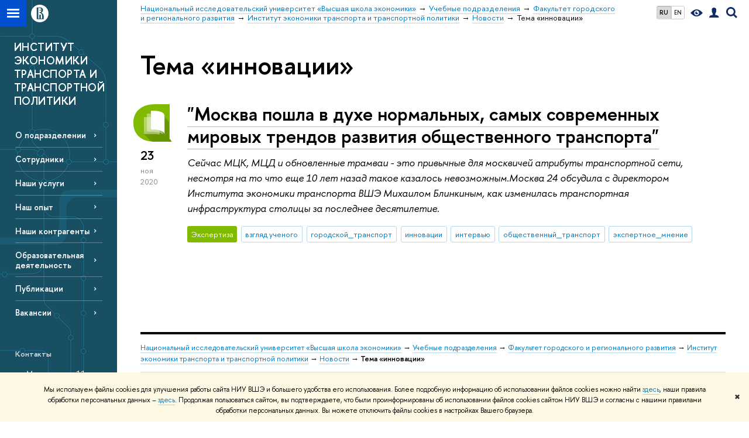

--- FILE ---
content_type: application/javascript; charset=utf-8
request_url: https://itetps.hse.ru/f/gtm/ip
body_size: 23
content:
window.realIP='3.142.50.175';window.dataLayer=window.dataLayer||[];window.dataLayer.push({event:'ipEvent',ipAddress:window.realIP});